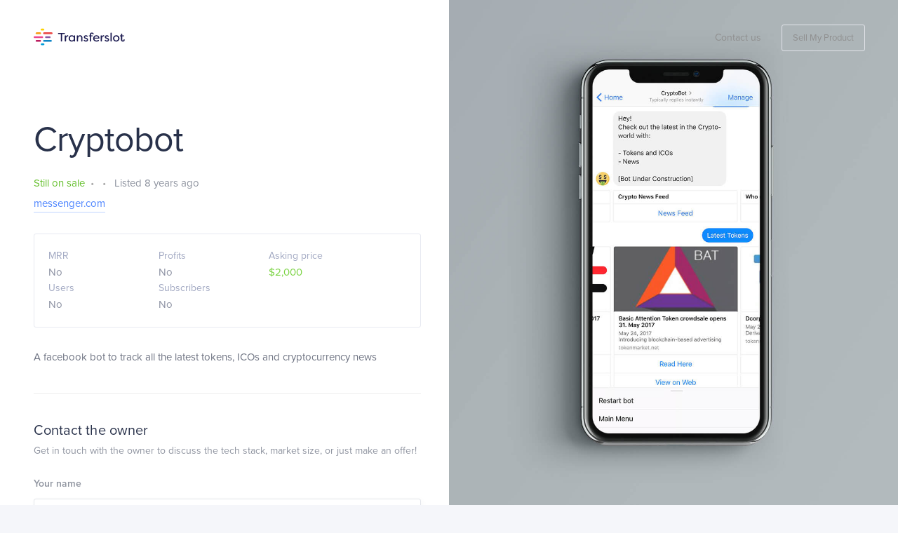

--- FILE ---
content_type: text/html; charset=utf-8
request_url: https://transferslot.com/products/cryptobot
body_size: 6567
content:
<!DOCTYPE html>
<html lang="en">
    <head>
        <meta charset="utf-8">
        <meta http-equiv="X-UA-Compatible" content="IE=edge">
        <meta name="viewport" content="width=device-width, initial-scale=1">
        
<title>Cryptobot is on sale for $2,000 - Transferslot.</title>
<meta name="description"         content="Cryptobot is on sale for $2,000 - Transferslot. A facebook bot to track all the latest tokens, ICOs and cryptocurrency news" />

<meta property="og:title"        content="Cryptobot is on sale for $2,000 - Transferslot." />
<meta property="og:type"         content="website" />
<meta property="og:description"  content="A facebook bot to track all the latest tokens, ICOs and cryptocurrency news - on Transferslot" />
<meta property="og:image"        content="https://transferslot.com/public/thumbnails/cryptobot-cover.jpg">

<meta name="twitter:title"       content="Cryptobot is on sale for $2,000 - Transferslot." />
<meta name="twitter:description" content="A facebook bot to track all the latest tokens, ICOs and cryptocurrency news - on Transferslot" />
<meta name="twitter:card"        content="summary_large_image" />
<meta name="twitter:image"       content="https://transferslot.com/public/thumbnails/cryptobot-cover.jpg">
<meta name="twitter:card"        content="summary_large_image">



        <link rel="apple-touch-icon" sizes="180x180" href="/public/img/favicons/apple-touch-icon.png">
        <link rel="icon" type="image/png" sizes="32x32" href="/public/img/favicons/favicon-32x32.png">
        <link rel="icon" type="image/png" sizes="16x16" href="/public/img/favicons/favicon-16x16.png">
        <link rel="manifest" href="/public/img/favicons/manifest.json">
        <link rel="mask-icon" href="/public/img/favicons/safari-pinned-tab.svg" color="#5bbad5">
        <link rel="shortcut icon" href="/public/img/favicons/favicon.ico">
        <meta name="msapplication-config" content="/public/img/favicons/browserconfig.xml">
        <meta name="theme-color" content="#ffffff">

        <link rel="stylesheet" href="https://use.typekit.net/sry1kgs.css">
        <link rel="stylesheet" href="/public/css/global.css?_=1548774303" />
        
    </head>
    <body>
        <section class="header__wrapper">
            <header>
                <div class="container">
                    <a href="/" class="logo">
                        <svg width="130" height="25" xmlns="http://www.w3.org/2000/svg">
                            <path d="M44.486 7.6v.26c0 .4-.226.625-.625.625h-3.387v10.021c0 .4-.226.626-.625.626h-.573c-.4 0-.625-.225-.625-.626V8.486h-3.388c-.382 0-.625-.226-.625-.626V7.6c0-.4.243-.626.625-.626h8.598c.4 0 .625.226.625.625M44.362 18.507v-7.45c0-.4.242-.626.642-.626h.521c.4 0 .626.225.626.626v1.318c.295-1.388 1.285-2.136 2.326-2.136l.383.018c.366.052.418.346.418.694v.504c0 .435-.175.607-.47.538a2.193 2.193 0 0 0-.47-.051c-.624 0-2.187.312-2.187 3.873v2.692c0 .4-.227.625-.626.625h-.52c-.401 0-.643-.225-.643-.625M57.3 14.773c-.018-1.72-1.182-2.988-2.9-2.988-1.755 0-2.763 1.372-2.763 2.988 0 1.633 1.008 2.987 2.762 2.987 1.72 0 2.883-1.268 2.9-2.987m-7.45 0c0-2.502 1.72-4.534 4.306-4.534 1.165 0 2.293.4 3.11 1.564v-.747c0-.4.243-.626.642-.626h.521c.4 0 .625.226.625.626v7.451c0 .4-.225.625-.625.625h-.52c-.4 0-.643-.226-.643-.625v-.747c-.817 1.163-1.945 1.564-3.11 1.564-2.587 0-4.307-2.05-4.307-4.551M61.516 18.507v-7.45c0-.4.244-.626.644-.626h.52c.399 0 .626.225.626.626v1.076c.382-1.217 1.494-1.894 2.9-1.894 1.928 0 3.335 1.25 3.335 3.978v4.29c0 .4-.243.625-.642.625h-.523c-.397 0-.623-.225-.623-.625v-4.272c0-1.79-.817-2.433-1.737-2.433-.904 0-2.71.608-2.71 3.248v3.457c0 .4-.227.625-.626.625h-.52c-.4 0-.644-.225-.644-.625M71.293 17.639c-.21-.4 0-.678.416-.782l.364-.105c.348-.087.556.07.782.367.347.432.938.711 1.616.711.833 0 1.459-.487 1.459-1.147 0-.556-.469-.85-1.077-1.059l-1.164-.4c-1.338-.4-2.17-1.146-2.17-2.38 0-1.493 1.18-2.604 2.917-2.604 1.06 0 2.084.363 2.657 1.424.226.398.018.711-.4.798l-.33.07c-.364.104-.573-.052-.815-.365-.296-.347-.678-.452-1.061-.452-.763 0-1.25.47-1.25 1.077 0 .557.504.852 1.008 1.008l1.25.417c1.668.521 2.12 1.546 2.12 2.483 0 1.668-1.459 2.623-3.162 2.623-1.337 0-2.571-.573-3.16-1.684M79.991 18.507V11.82h-1.007c-.226 0-.347-.14-.347-.365v-.66c0-.226.121-.364.347-.364h1.007v-.643c0-2.796 1.529-3.387 2.901-3.387 1.702 0 2.658.938 2.658 2.206 0 .104-.018.226-.035.295-.035.122-.174.19-.313.19h-.85c-.192 0-.366-.103-.366-.312v-.122c0-.433-.451-.73-.99-.73-.799 0-1.181.609-1.181 1.563v.94h1.893c.226 0 .348.138.348.365v.66c0 .225-.122.364-.348.364h-1.893v6.687c0 .4-.226.625-.625.625h-.573c-.4 0-.626-.225-.626-.625M92.044 13.644c-.452-1.546-1.667-1.876-2.623-1.876-1.007 0-2.258.4-2.796 1.876h5.419zm-7.348 1.164c0-2.536 1.98-4.568 4.691-4.568 2.188 0 4.184 1.301 4.428 4.081.053.417-.191.643-.608.643h-6.739c-.052 1.616 1.285 2.796 3.178 2.796.851 0 1.616-.226 2.362-.73.331-.208.609-.19.886.088l.123.138c.278.295.278.66-.123.99-1.008.817-2.17 1.077-3.265 1.077-3.057 0-4.933-2.032-4.933-4.515zM95.548 18.507v-7.45c0-.4.244-.626.644-.626h.52c.4 0 .626.225.626.626v1.318c.295-1.388 1.285-2.136 2.327-2.136l.383.018c.364.052.416.346.416.694v.504c0 .435-.173.607-.47.538a2.18 2.18 0 0 0-.468-.051c-.625 0-2.188.312-2.188 3.873v2.692c0 .4-.226.625-.626.625h-.52c-.4 0-.644-.225-.644-.625M101.243 17.639c-.207-.4 0-.678.416-.782l.366-.105c.347-.087.555.07.781.367.347.432.938.711 1.616.711.834 0 1.459-.487 1.459-1.147 0-.556-.47-.85-1.077-1.059l-1.163-.4c-1.338-.4-2.172-1.146-2.172-2.38 0-1.493 1.182-2.604 2.918-2.604 1.06 0 2.085.363 2.658 1.424.226.398.017.711-.4.798l-.33.07c-.365.104-.573-.052-.816-.365-.296-.347-.677-.452-1.06-.452-.763 0-1.251.47-1.251 1.077 0 .557.504.852 1.008 1.008l1.251.417c1.667.521 2.119 1.546 2.119 2.483 0 1.668-1.46 2.623-3.161 2.623-1.337 0-2.571-.573-3.162-1.684M109.421 18.507V7.199c0-.4.244-.624.644-.624h.52c.4 0 .626.225.626.624v11.308c0 .4-.226.625-.626.625h-.52c-.4 0-.644-.225-.644-.625M120.502 14.79c0-1.65-1.251-2.988-2.833-2.988-1.544 0-2.813 1.338-2.813 2.988s1.269 2.97 2.813 2.97c1.582 0 2.833-1.32 2.833-2.97m-7.417-.017c0-2.501 2.05-4.533 4.584-4.533 2.555 0 4.622 2.05 4.622 4.533 0 2.518-2.067 4.55-4.622 4.55-2.534 0-4.584-2.014-4.584-4.55M124.353 16.37v-4.55h-1.06c-.226 0-.348-.14-.348-.365v-.678c0-.225.122-.347.348-.347h1.094l.313-1.997c.053-.33.243-.504.555-.504h.366c.329 0 .52.209.52.538v1.963h2.38c.226 0 .347.122.347.347v.678c0 .225-.12.365-.347.365h-2.38v4.655c0 .938.452 1.303 1.009 1.303.537 0 1.024-.313 1.024-.939 0-.068 0-.19-.035-.33-.035-.243.07-.398.313-.398h.8c.208 0 .364.086.399.313.069.294.069.624.069.641 0 1.303-.938 2.259-2.605 2.259-1.39 0-2.762-.713-2.762-2.953" fill="#1C1B50"/>
                            <path d="M2.803 18.255c0 .72.631 1.309 1.403 1.309h4.798c.772 0 1.404-.59 1.404-1.31 0-.72-.632-1.309-1.404-1.309H4.206c-.772 0-1.403.59-1.403 1.31" fill="#BC1E60"/>
                            <path d="M0 13.016c0 .72.59 1.31 1.31 1.31H12.16c.72 0 1.31-.59 1.31-1.31 0-.72-.59-1.31-1.31-1.31H1.309c-.72 0-1.309.59-1.309 1.31" fill="#EC478E"/>
                            <path d="M2.806 7.403c0 .72.653 1.31 1.45 1.31h4.958c.798 0 1.45-.59 1.45-1.31 0-.72-.652-1.31-1.45-1.31H4.256c-.797 0-1.45.59-1.45 1.31" fill="#F89E1B"/>
                            <path d="M16.277 13.016c0 .72.652 1.31 1.45 1.31h4.957c.798 0 1.45-.59 1.45-1.31 0-.72-.652-1.31-1.45-1.31h-4.958c-.797 0-1.45.59-1.45 1.31" fill="#8859A4"/>
                            <path d="M13.47 7.403c0 .72.59 1.31 1.31 1.31H25.63c.72 0 1.31-.59 1.31-1.31 0-.72-.59-1.31-1.31-1.31H14.78c-.72 0-1.31.59-1.31 1.31" fill="#EB4C49"/>
                            <path d="M13.47 18.255c0 .72.59 1.309 1.31 1.309h9.728c.72 0 1.31-.59 1.31-1.31 0-.72-.59-1.309-1.31-1.309H14.78c-.72 0-1.31.59-1.31 1.31" fill="#1086C7"/>
                            <path d="M9.973 2.165c0 .72.63 1.31 1.403 1.31h2.398c.772 0 1.404-.59 1.404-1.31 0-.72-.632-1.31-1.404-1.31h-2.398c-.772 0-1.403.59-1.403 1.31" fill="#FCD103"/>
                            <path d="M10.103 23.119c0 .72.631 1.31 1.403 1.31h2.398c.773 0 1.404-.59 1.404-1.31 0-.72-.631-1.31-1.404-1.31h-2.398c-.772 0-1.403.59-1.403 1.31" fill="#009BD8"/>
                        </svg>
                    </a>
                    <a href="#" class="mobile--show nav--toggle">☰</a>
                    <nav class="mobile--hide navigation">
                        <ul>
                            <!--<li><a href="/trusted/" title="Get early access to side projects 24 hours before they go public">Early Access</a></li>-->
                            <li><a href="mailto:contact@transferslot.com" target="_blank" title="Get in touch with the Transferslot team">Contact us</a></li>
                            <li><a href="/products/add/about-you" title="Submit and put your product up for sale" class="button button--ghost">Sell My Product</a></li>
                        </ul>
                    </nav>
                </div>
            </header>
            
    <div class="container">
        
        <div class="product__wrap">
            <div>
                <h1>Cryptobot</h1>
                <div>
                
                    <span class="product__state product__state-onsale">Still on sale</span>
                
            </div>
                &nbsp;
                <span class="sep">•</span>
                &nbsp;
                <span class="sep">•</span>
                &nbsp;
                
                <time itemprop="releaseDate" datetime="2018-01-18T13:08:21" class="time-relative" data-tooltip="2018-01-18 at 13:08">Listed 8 years ago</time>
                
            </div>
            <div class="clear"></div>
            <a href="https://www.messenger.com/t/324672881299102?ref=transferslot.com" target="_blank">messenger.com</a>

            <ul class="product__metric__wrapper">
                <li style="position: relative">
                    <span class="product__label" data-tooltip="How much Cryptobot earn each months." style="text-decoration: dotted; position: relative">MRR</span>
                    <span class="product__metric">No</span>
                </li>
                <li>
                    <span class="product__label">Profits</span>
                    <span class="product__metric">No</span>
                </li>
                <li>
                    <span class="product__label">Asking price</span>
                    <span class="product__metric product__metric-price">
                        
                            
                            $2,000
                        
                    
                    </span>
                </li>
                <li>
                    <span class="product__label">Users</span>
                    <span class="product__metric">No</span>
                </li>
                <li>
                    <span class="product__label">Subscribers</span>
                    <span class="product__metric">No</span>
                </li>
            </ul>

            <div class="header__leadin product__description"><p>A facebook bot to track all the latest tokens, ICOs and cryptocurrency news</p>
</div>

            
            <div class="product__contact product__section">
                <h2>Contact the owner</h2>
                <p class="header__leadin">Get in touch with the owner to discuss the tech stack, market size, or just make an offer!</p>

                <form method="post" action="/products/cryptobot/contact" class="offer">
    <div>
        <label for="domain-offer-name">Your name</label>
        <input type="text" name="name" placeholder="Name" id="domain-offer-name" class="u-full-width" required>
        
    </div>
    <div>
        <label for="domain-offer-email">Your email</label>
        <input type="email" name="email" placeholder="Email" id="domain-offer-email" class="u-full-width" required>
        
    </div>
    <div>
        <label for="footer-contact-message">Your message</label>
        <textarea class="u-full-width" name="message" required minlengh="50" id="footer-contact-message" placeholder="Start typing your message to the owner..."></textarea>
        
    </div>
    <div class="checkbox">
        <label for="domain-offer-newsletter">
            <input type="checkbox" name="newsletter" value="1" id="domain-offer-newsletter" />
            Also get a weekly digest of great new products to buy
        </label>
    </div>
    <div class="checkbx">
        <label for="domain-offer-accept">
            <input type="checkbox" name="accept" value="1" id="domain-offer-accept" />
            Please click this field to accept the awesome thingy thing
        </label>
    </div>
    <div>
        
        <input type="submit" name="send" value="Contact the owner" class="button" />
    </div>
</form>
            </div>
            
        </div>

        <div class="product__cover" style="background: url('/public/thumbnails/cryptobot-cover.jpg'); background-size:cover; background-position:top center;background-color:#e7e9f1;">
        </div>

    </div>
</section>
<section class="related">
    <div class="container">
        <h2>You might also like</h2>
        <ul class="product__list">
            
                <li class="product" data-mrr="2900" data-price="60924" data-category="">
    <a href="/products/doublehop.me-vpn-bitcoin-commerce-platform" title="Doublehop.me VPN + Bitcoin Commerce Platform is for sale">
        <div class="product__body">
            
                <span class="product__state product__state-onsale">Still on sale</span>
            
            
                <time itemprop="releaseDate" datetime="2019-08-20T19:01:23" class="time-relative">6 years ago</time>
            

            <h2>Doublehop.me VPN + Bitcoin Commerce Platform</h2>
            <p>VPN is a boutique VPN provider with a focus on security and speed. The business operates several encrypted multi-datacenter interconnects that serve as the double hop VPN network for our clients. We’re incorporated in the Seychelles, where drinks are served with tiny umbrellas, there’s no taxation, and there’s a favorable environment for our VPN company: confidentiality, protection/secrecy provisions, corporate flexibility, and simplicity of shareholder management.</p>
        </div>
        <ul>
            <li>
                <span class="product__label">MRR</span>
                <span class="product__metric">$2,900</span>
            </li>
            <li>
                <span class="product__label">Profits</span>
                <span class="product__metric">$2,900</span>
            </li>
            <li>
                <span class="product__label">Asking price</span>
                <span class="product__metric product__metric-price">$60,924</span>
            </li>
        </ul>
    </a>
</li>
            
                <li class="product" data-mrr="0" data-price="2000" data-category="">
    <a href="/products/machine-learning-jobs-list" title="ML Jobs List is for sale">
        <div class="product__body">
            
                <span class="product__state product__state-onsale">Still on sale</span>
            
            
                <time itemprop="releaseDate" datetime="2018-06-14T11:29:45" class="time-relative">8 years ago</time>
            

            <h2>ML Jobs List</h2>
            <p>Machine Learning Jobs List is the #1 machine learning community to find and post jobs!</p>
        </div>
        <ul>
            <li>
                <span class="product__label">MRR</span>
                <span class="product__metric">No</span>
            </li>
            <li>
                <span class="product__label">Profits</span>
                <span class="product__metric">No</span>
            </li>
            <li>
                <span class="product__label">Asking price</span>
                <span class="product__metric product__metric-price">$2,000</span>
            </li>
        </ul>
    </a>
</li>
            
                <li class="product" data-mrr="20" data-price="1000" data-category="">
    <a href="/products/now-what-do-i-read" title="Now, what do I read? is for sale">
        <div class="product__body">
            
                <span class="product__state product__state-onsale">Still on sale</span>
            
            
                <time itemprop="releaseDate" datetime="2020-06-15T19:51:42" class="time-relative">6 years ago</time>
            

            <h2>Now, what do I read?</h2>
            <p>Have you ever finished a book and asked yourself, &#34;Now, what do I read?&#34;

This website aims to help you answer that question and find a new book to read by suggesting great novels with similar traits.

These book picks are based on genres to achieve the best book suggestions. Enter a book to get quality recommendations for other highly rated books that share similar mixtures of genres. The book suggestions are filtered to exclude any sequels (why read the 2nd without reading the 1st?), and also no more than one book by the same author.

</p>
        </div>
        <ul>
            <li>
                <span class="product__label">MRR</span>
                <span class="product__metric">$20</span>
            </li>
            <li>
                <span class="product__label">Profits</span>
                <span class="product__metric">$20</span>
            </li>
            <li>
                <span class="product__label">Asking price</span>
                <span class="product__metric product__metric-price">$1,000</span>
            </li>
        </ul>
    </a>
</li>
            
        </ul>

        <h2>Get new projects directly in your inbox</h2>
        <p class="header__leadin"></p>
        <form method="post" action="/subscribe/" class="capture">
    <input type="text" name="email" placeholder="Your email address" class="capture__input" required />
    <input type="submit" value="Get new projects in your inbox" class="capture__submit button">
</form>
    </div>
</section>

        
        
        <footer>
            <div class="container">
                <p class="footer__disclaimer">Please read our <a href="/pages/terms">Terms of Service</a> and <a href="/pages/privacy">Privacy Policy</a>. Transferslot doesn't take any responsibility for the data featured on that page. Transferslot can't be held accountable for any purchase decision based on that data.<br/>Due diligence is to be performed by the buyer prior the sale. The usage of an Escrow service is recommended.</p>
            </div>
        </footer>
        
        <script src="https://cdnjs.cloudflare.com/ajax/libs/jquery/3.2.1/jquery.min.js" integrity="sha256-hwg4gsxgFZhOsEEamdOYGBf13FyQuiTwlAQgxVSNgt4=" crossorigin="anonymous"></script>
        <script src="/public/js/general.js?_=1548774303"></script>

        
<script>
    jQuery(function ($) {
        $('.alert--modal').on('click', function (e) {
            if (e.target === this || e.target === $('.alert--modal .close')[0]) {
                $(this).closest('.alert--modal').addClass('alert--closed')
            }
        })
    })
</script>

        
        <!-- Global site tag (gtag.js) - Google Analytics -->
        <script async src="https://www.googletagmanager.com/gtag/js?id=UA-7320104-12"></script>
        <script>
          window.dataLayer = window.dataLayer || [];
          function gtag(){dataLayer.push(arguments);}
          gtag('js', new Date());

          gtag('config', 'UA-7320104-12');
        </script>
        
    </body>
</html>

--- FILE ---
content_type: text/css;charset=utf-8
request_url: https://use.typekit.net/sry1kgs.css
body_size: 430
content:
/*
 * The Typekit service used to deliver this font or fonts for use on websites
 * is provided by Adobe and is subject to these Terms of Use
 * http://www.adobe.com/products/eulas/tou_typekit. For font license
 * information, see the list below.
 *
 * proxima-nova:
 *   - http://typekit.com/eulas/00000000000000003b9b038c
 *   - http://typekit.com/eulas/00000000000000003b9b0389
 *
 * © 2009-2026 Adobe Systems Incorporated. All Rights Reserved.
 */
/*{"last_published":"2017-10-15 11:32:51 UTC"}*/

@import url("https://p.typekit.net/p.css?s=1&k=sry1kgs&ht=tk&f=173.175&a=984660&app=typekit&e=css");

@font-face {
font-family:"proxima-nova";
src:url("https://use.typekit.net/af/8e11d4/00000000000000003b9b038c/27/l?primer=7ceb210e49ade74e23101e10f006f110a0b6588c7c57777a6e3d98a38b749696&fvd=n6&v=3") format("woff2"),url("https://use.typekit.net/af/8e11d4/00000000000000003b9b038c/27/d?primer=7ceb210e49ade74e23101e10f006f110a0b6588c7c57777a6e3d98a38b749696&fvd=n6&v=3") format("woff"),url("https://use.typekit.net/af/8e11d4/00000000000000003b9b038c/27/a?primer=7ceb210e49ade74e23101e10f006f110a0b6588c7c57777a6e3d98a38b749696&fvd=n6&v=3") format("opentype");
font-display:auto;font-style:normal;font-weight:600;font-stretch:normal;
}

@font-face {
font-family:"proxima-nova";
src:url("https://use.typekit.net/af/219c30/00000000000000003b9b0389/27/l?primer=7ceb210e49ade74e23101e10f006f110a0b6588c7c57777a6e3d98a38b749696&fvd=n4&v=3") format("woff2"),url("https://use.typekit.net/af/219c30/00000000000000003b9b0389/27/d?primer=7ceb210e49ade74e23101e10f006f110a0b6588c7c57777a6e3d98a38b749696&fvd=n4&v=3") format("woff"),url("https://use.typekit.net/af/219c30/00000000000000003b9b0389/27/a?primer=7ceb210e49ade74e23101e10f006f110a0b6588c7c57777a6e3d98a38b749696&fvd=n4&v=3") format("opentype");
font-display:auto;font-style:normal;font-weight:400;font-stretch:normal;
}

.tk-proxima-nova { font-family: "proxima-nova",sans-serif; }


--- FILE ---
content_type: text/css; charset=utf-8
request_url: https://transferslot.com/public/css/global.css?_=1548774303
body_size: 43735
content:
/*! normalize.css v3.0.2 | MIT License | git.io/normalize */img,legend{border:0}.container,.relative,sub,sup{position:relative}pre,textarea{overflow:auto}.button:focus,.button:hover,a:active,a:hover,button:focus,button:hover,input[type=button]:focus,input[type=button]:hover,input[type=reset]:focus,input[type=reset]:hover,input[type=""]:focus,input[type=""]:hover{outline:0}.alert,.nav--toggle{-moz-transition:all .3s cubic-bezier(.02,.01,.47,1)}.container:after,.header__wrapper:before,.product__state:before,.row:after,.steps li .step__number:after,.steps li.step--finished:before,.u-cf,body .alert--modal:before{content:""}html{font-family:sans-serif;-ms-text-size-adjust:100%;-webkit-text-size-adjust:100%}body{margin:0}article,aside,details,figcaption,figure,footer,header,hgroup,main,menu,nav,section,summary{display:block}audio,canvas,progress,video{display:inline-block;vertical-align:baseline}audio:not([controls]){display:none;height:0}[hidden],template{display:none}a{background-color:transparent}abbr[title]{border-bottom:1px dotted}b,strong{font-weight:700}dfn{font-style:italic}h1{margin:.67em 0}mark{background:#ff0;color:#000}small{font-size:80%}sub,sup{font-size:75%;line-height:0;vertical-align:baseline}sup{top:-.5em}sub{bottom:-.25em}svg:not(:root){overflow:hidden}figure{margin:1em 40px}hr{-moz-box-sizing:content-box;box-sizing:content-box;height:0}.svg-icon{width:1em;height:1em}.svg-icon path,.svg-icon polygon,.svg-icon rect{fill:#4691f6}.svg-icon circle{stroke:#4691f6;stroke-width:1}code,kbd,pre,samp{font-family:monospace,monospace;font-size:1em}button,input,optgroup,select,textarea{color:inherit;font:inherit;margin:0}body,h6{line-height:1.6}button{overflow:visible}button,select{text-transform:none}button,html input[type=button],input[type=reset],input[type=""]{-webkit-appearance:button;cursor:pointer}button[disabled],html input[disabled]{cursor:default}button::-moz-focus-inner,input::-moz-focus-inner{border:0;padding:0}input{line-height:normal}input[type=checkbox],input[type=radio]{box-sizing:border-box;padding:0}input[type=number]::-webkit-inner-spin-button,input[type=number]::-webkit-outer-spin-button{height:auto}input[type=search]{-moz-box-sizing:content-box;-webkit-box-sizing:content-box}input[type=search]::-webkit-search-cancel-button,input[type=search]::-webkit-search-decoration{-webkit-appearance:none}fieldset{border:1px solid silver;margin:0 2px}legend{padding:0}optgroup{font-weight:700}table{border-collapse:collapse;border-spacing:0}.u--nofloat{float:none!important;clear:both!important}.u--subtle{color:#8E939F}.container{margin:0 auto;padding:0 20px;box-sizing:border-box}.columns_center{text-align:center}.column,.columns{width:100%;float:left;box-sizing:border-box}@media (min-width:400px){.container{width:85%;padding:0}}html{font-size:62.5%}body{font-size:1.5em;font-weight:400}h1,h2,h3,h4,h5,h6{margin-top:0;margin-bottom:2rem;font-weight:300}h1{font-size:4rem;line-height:1.2;letter-spacing:-.1rem}h2{line-height:1.25}h3{font-size:3rem;line-height:1.3;letter-spacing:-.1rem}h4{font-size:2.4rem;line-height:1.35;letter-spacing:-.08rem}h5{font-size:1.8rem;line-height:1.5;letter-spacing:-.05rem}h6{font-size:1.5rem;letter-spacing:0}@media (min-width:550px){.container{width:80%}.column,.columns{margin-left:4%}.column:first-child,.columns:first-child{margin-left:0}.one.column,.one.columns{width:4.66666666667%}.two.columns{width:13.3333333333%}.three.columns{width:22%}.four.columns{width:30.6666666667%}.five.columns{width:39.3333333333%}.six.columns{width:48%}.seven.columns{width:56.6666666667%}.eight.columns{width:65.3333333333%}.nine.columns{width:74%}.ten.columns{width:82.6666666667%}.eleven.columns{width:91.3333333333%}.twelve.columns{width:100%;margin-left:0}.one-third.column{width:30.6666666667%}.two-thirds.column{width:65.3333333333%}.one-half.column{width:48%}.offset-by-one.column,.offset-by-one.columns{margin-left:8.66666666667%}.offset-by-two.column,.offset-by-two.columns{margin-left:17.3333333333%}.offset-by-three.column,.offset-by-three.columns{margin-left:26%}.offset-by-four.column,.offset-by-four.columns{margin-left:34.6666666667%}.offset-by-five.column,.offset-by-five.columns{margin-left:43.3333333333%}.offset-by-six.column,.offset-by-six.columns{margin-left:52%}.offset-by-seven.column,.offset-by-seven.columns{margin-left:60.6666666667%}.offset-by-eight.column,.offset-by-eight.columns{margin-left:69.3333333333%}.offset-by-nine.column,.offset-by-nine.columns{margin-left:78%}.offset-by-ten.column,.offset-by-ten.columns{margin-left:86.6666666667%}.offset-by-eleven.column,.offset-by-eleven.columns{margin-left:95.3333333333%}.offset-by-one-third.column,.offset-by-one-third.columns{margin-left:34.6666666667%}.offset-by-two-thirds.column,.offset-by-two-thirds.columns{margin-left:69.3333333333%}.offset-by-one-half.column,.offset-by-one-half.columns{margin-left:52%}h1{font-size:5rem}h2{font-size:4.2rem}h3{font-size:3.6rem}h4{font-size:3rem}h5{font-size:2.4rem}h6{font-size:1.5rem}}p{margin-top:0}.button-fullwidth{width:calc(180%);margin:0 -40px -40px!important;border-radius:0 0 5px 5px!important}h3.subsection__title{font-size:13px;text-transform:uppercase;font-weight:500;letter-spacing:1px}.button,button,input[type=button],input[type=reset],input[type=""]{display:inline-block;height:50px;padding:0 30px!important;color:#555;text-align:center;font-size:14px;font-weight:500;line-height:50px;text-decoration:none;white-space:nowrap;background-color:transparent;border-radius:4px;border:2px solid #f1f2f5;cursor:pointer;box-sizing:border-box}.button.button-primary,button.button-primary,input[type=button].button-primary,input[type=reset].button-primary,input[type=""].button-primary{color:#FFF;background-color:#33C3F0;border-color:#33C3F0}.button.button-primary:focus,.button.button-primary:hover,button.button-primary:focus,button.button-primary:hover,input[type=button].button-primary:focus,input[type=button].button-primary:hover,input[type=reset].button-primary:focus,input[type=reset].button-primary:hover,input[type=""].button-primary:focus,input[type=""].button-primary:hover{color:#FFF;background-color:#1EAEDB;border-color:#1EAEDB}body,body .ql-container{color:#28314A;font-family:proxima-nova,sans-serif}input[type=url],input[type=password],input[type=number],input[type=search],input[type=email],input[type=text],input[type=tel],select,textarea{height:50px;padding:6px 15px;background-color:#fff;border:2px solid #f1f2f5;border-radius:4px;box-shadow:none;box-sizing:border-box;font-size:13px}input[type=url],input[type=password],input[type=number],input[type=search],input[type=email],input[type=text],input[type=tel],textarea{-webkit-appearance:none;-moz-appearance:none;appearance:none}textarea{min-height:65px;padding-top:6px;padding-bottom:6px}input[type=url]:focus,input[type=password]:focus,input[type=number]:focus,input[type=search]:focus,input[type=email]:focus,input[type=text]:focus,input[type=tel]:focus,select:focus,textarea:focus{border:2px solid #33C3F0;outline:0}label,legend{display:block;font-weight:500;font-size:14px;margin-bottom:10px}fieldset{padding:0;border-width:0}input[type=checkbox],input[type=radio]{display:inline}label>.label-body{display:inline-block;margin-left:.5rem;font-weight:400}ul{list-style:circle inside}ol{list-style:decimal inside}ol,ul{padding-left:0;margin-top:0}ol ol,ol ul,ul ol,ul ul{margin:1.5rem 0 1.5rem 3rem;font-size:90%}.button,button,li{margin-bottom:1rem}code{padding:.2rem .5rem;margin:0 .2rem;font-size:90%;white-space:nowrap;background:#F1F1F1;border:1px solid #E1E1E1;border-radius:4px}pre>code{display:block;padding:1rem 1.5rem;white-space:pre}td,th{padding:12px 15px;text-align:left;border-bottom:1px solid #E1E1E1}td:first-child,th:first-child{padding-left:0}td:last-child,th:last-child{padding-right:0}fieldset,input,select,textarea{margin-bottom:25px}blockquote,dl,figure,form,ol,p,pre,table,ul{margin-bottom:2.5rem}.u-full-width{width:100%;box-sizing:border-box}.u-max-full-width{max-width:100%;box-sizing:border-box}.u-pull-right{float:right}.u-pull-left{float:left}hr{margin-top:3rem;margin-bottom:3.5rem;border-width:0;border-top:1px solid #E1E1E1}.container:after,.row:after,.u-cf{display:table;clear:both}body{background:#F5F6FA}*,:after,:before{box-sizing:border-box}::-webkit-datetime-edit-text{padding:0 .3em}::-webkit-inner-spin-button{display:none}.button,.button:hover,a.button,a.button:hover,input.button,input.button:hover{background:#4C84FF;color:#fff;font-size:13px!important;border:none!important;border-radius:3px}.button.button--ghost,.button:hover.button--ghost,a.button.button--ghost,a.button:hover.button--ghost,input.button.button--ghost,input.button:hover.button--ghost{background:0 0;border:1px solid #e2e4ea!important;padding:10px 15px!important;height:20px;margin:0 0 0 20px;display:inline}.button.button--ghost:hover,.button:hover.button--ghost:hover,a.button.button--ghost:hover,a.button:hover.button--ghost:hover,input.button.button--ghost:hover,input.button:hover.button--ghost:hover{background:#4C84FF;color:#fff;border:1px solid #4C84FF!important}.button__disclaimer{font-size:13px;text-align:center;color:#acb3c1;display:block;margin-top:8px}.sep{color:#aaa}.clear{clear:both}.alert{background:#000;z-index:10000;color:#fff;position:fixed;bottom:0;left:0;right:0;padding:20px 0;animation:fadein .75s;-webkit-transition:all .3s cubic-bezier(.02,.01,.47,1);transition:all .3s cubic-bezier(.02,.01,.47,1)}.alert .container{position:relative!important}.alert .button{height:35px;padding:10px!important;display:inline-block;color:#fff;float:right;line-height:17px;position:absolute;right:0;top:-5px;cursor:pointer;background:rgba(0,0,0,.1)}.alert .button:hover{background:#fff;color:#8BC34A}body .card .price small{position:absolute;top:-3px;right:55px;background:#f5f6fa;width:145px;text-align:center;border-radius:3px;padding:5px 0;font-size:12px;display:block}body .alert--modal{-webkit-transition:none;text-align:center;-moz-transition:none;transition:none;animation:none;color:#333;max-width:500px;z-index:9999;position:fixed;top:50%;padding-top:0;height:525px;left:50%;margin:-262px 0 0 -250px;background:0 0}body .alert--modal .container{background:#fff;z-index:9999;position:relative;padding:40px;border-radius:3px}body .alert--modal .alert__confirmation{color:#7AD342}body .alert--modal .alert__confirmation strong{display:block;margin:15px 0 10px}body .alert--modal .alert__confirmation p{display:block;margin-bottom:50px}body .alert--modal .alert__upsell{background:#fbfbfd;color:#8D92A3;margin:0 -40px -65px;padding-bottom:65px;padding-left:20px;padding-right:20px;border-radius:0 0 3px 3px}body .alert--modal .alert__upsell strong{line-height:22px;display:block;font-size:14px;margin-bottom:10px}body .alert--modal .alert__upsell p{font-size:14px;opacity:.8}body .alert--modal.alert--closed{display:none}body .alert--modal:before{z-index:998;position:fixed;top:0;right:0;left:0;bottom:0;width:100%;height:100%;background:rgba(0,0,0,.5)}@keyframes fadein{from{transform:translateY(64px)}to{transform:translateY(0)}}.alert--success{background:#8BC34A}.alert--hidden{transform:translateY(64px)}.alert__upsell{border-top:1px solid #E1E6F0;padding-top:30px;margin-top:20px;display:block}.header__wrapper header nav ul li,a,a:hover{display:inline-block}a,a:hover{text-decoration:none;color:#4C84FF;border-bottom:1px solid #c0d4ff}h2{font-size:20px;font-weight:300;margin-bottom:0;letter-spacing:.1px}.container{width:100%;max-width:1185px}.header__wrapper{background:#fff;padding:40px 0 80px}.header__wrapper .container{position:static}.header__wrapper:before{position:fixed;width:100%;background:#fff;top:-200px;height:200px}.header__wrapper header .logo{text-decoration:none;border-bottom:none;font-size:18px}.header__wrapper header nav{float:right;z-index:9999;margin-top:-11px;position:relative}.header__wrapper header nav ul{list-style:none;margin:0;padding:0}.header__wrapper header nav ul li a,.header__wrapper header nav ul li a:active,.header__wrapper header nav ul li a:focus,.header__wrapper header nav ul li a:hover{color:#8F8F8F;font-size:14px;margin-left:20px;padding:5px;margin-top:-3px;border-bottom:none}.header__wrapper h1{color:#28314A;margin-top:80px}.header__wrapper .header__leadin{color:#8E939F}.subscribe__capture .capture .capture__input,.subscribe__capture .capture .capture__input:focus,.subscribe__capture .capture .capture__input:hover{float:none;width:100%;clear:both;margin-right:0}.capture .capture__input,.capture .capture__input:focus,.capture .capture__input:hover{border:1px solid #E7EBF2;width:220px;float:left;margin-right:10px}.capture .capture__,.capture .capture__:hover{background:#4C84FF;color:#fff;border:none;font-size:13px}.product__list{list-style-type:none;margin:0;padding:30px 0;width:100%}.product__list .product{position:relative;width:31.05%;display:inline-block;vertical-align:top;margin:0 3% 4% 0;border:1px solid #E1E6F0;border-radius:3px;height:250px;background:#fff;box-shadow:0 3px 30px rgba(0,0,0,.05);overflow:hidden;-webkit-transition:all 250ms cubic-bezier(.02,.01,.47,1);-moz-transition:all 250ms cubic-bezier(.02,.01,.47,1);transition:all 250ms cubic-bezier(.02,.01,.47,1)}.product__list .product:nth-child(3n){margin-right:0}.product__list .product:hover{box-shadow:0 30px 30px #dde0ea;transform:translate(0,-10px);transition-delay:0s!important}.product__list .product .product__body{padding:0 25px}.product__list .product time{float:right;font-size:12px;color:#9FA3AC}.product__list .product a,.product__list .product a:hover{height:100%;border-bottom:none;color:#28314A;text-decoration:none;width:100%;padding-top:25px}.product__list .product img{width:100%;height:170px;margin-bottom:21px;display:block;border-radius:3px 3px 0 0}.product__list .product h2{clear:both;font-size:19px;font-weight:600;margin:0;color:#28314A;letter-spacing:.08px}.product__list .product p,.product__list .product span{font-size:13px;color:#9FA3AC}.product__list .product .product__category{margin-bottom:8px;display:block;color:#82848B}.product__list .product ul{width:100%;position:absolute;bottom:0;list-style:none;border-radius:0 0 3px 3px;margin:0;background:#FDFDFE;border-top:1px solid #E1E4F0;color:#8D92A3;padding:15px 25px 5px;min-height:50px;box-shadow:0 -4px 50px #fff}.product__list .product ul li{display:inline-block;float:left;text-align:left;width:33.3333%}.nav--toggle,.product__add .header__leadin,.product__add h1{text-align:center}.product__list .product ul li span{display:block}.product__list .product ul li:last-child:after{content:"";display:block;clear:both}.product__list .product ul li .product__label{color:#9FA6C0}.product__list .product ul li .product__metric{color:#8D92A3;font-size:14px}.product__list .product ul li .product__metric-price{color:#7AD342}.products__list--empty{text-align:center;margin:130px auto 110px}.products__list--empty h2{margin-bottom:10px;font-size:30px}.products__list--empty form.capture{max-width:500px;margin:0 auto}.product__state{float:left;margin-bottom:5px}.product__state:before{display:inline-block;width:6px;height:6px;border-radius:100%;margin-right:5px;vertical-align:middle;background:#000}.product__state-sold:before,.product__wrap .product__state:before{display:none}.product__state-onsale{color:#66C02E!important}.product__state-onsale:before{background:#66C02E}.product__state-sold{color:#fff!important;background:#66bf30;border-radius:3px;padding:0 5px}.product__wrap{width:50%;padding-right:40px}.product__wrap input,.product__wrap select,.product__wrap textarea{border:1px solid #e2e5ea;border-radius:3px;font-size:14px;padding-left:18px;height:55px;box-shadow:2px 2px 10px rgba(0,0,0,.03)}.product__wrap .checkbox input,.product__wrap .checkbx input{height:auto}.product__wrap input:active,.product__wrap input:focus,.product__wrap select:active,.product__wrap select:focus,.product__wrap textarea:active,.product__wrap textarea:focus{border:1px solid #4C84FF}.product__wrap label{color:#8e939e;font-size:14px;font-weight:700}.product__wrap .checkbox{margin-bottom:-45px}.product__wrap .checkbox label{font-weight:400}.product__wrap .checkbx{transform:translateX(-5000px)}.product__wrap textarea{padding-top:15px;height:100px}.product__wrap .product__category,.product__wrap .time-relative{color:#8E939F}.product__wrap .product__description{color:#6e7382}.product__wrap .product__description h3{font-weight:700;color:#6e7382;font-size:17px;letter-spacing:normal;margin-top:40px;display:block}.buyer__status,.options__recap strong{text-transform:uppercase;letter-spacing:1px}.product__wrap .product__metric__wrapper{list-style-type:none;padding:20px;border-radius:3px;margin:30px 0;border:1px solid #e7e9f1}.product__wrap .product__metric__wrapper li{display:inline-block;width:30%;color:#9FA6C0;margin-bottom:0}.product__wrap .product__metric__wrapper li span{display:block;font-size:14px}.product__wrap .product__metric__wrapper li .product__metric{color:#8D92A3;font-size:15px}.product__wrap .product__metric__wrapper li .product__metric-price{color:#7AD342}.product__wrap .product__section{border-top:1px solid #eee;margin-top:40px;padding-top:40px}.product__wrap .product__section .header__leadin{font-size:14px;display:inline-block;margin-top:5px}.product__wrap .product__buyerscore ul{margin:10px 0 0;padding:0}.product__wrap .product__buyerscore ul li{vertical-align:top;display:inline-block;width:32%;padding-right:15px;list-style-type:none}.product__wrap .product__buyerscore ul li strong{font-size:15px}.product__wrap .product__buyerscore ul li span{display:block;font-size:14px;color:#8E939F}.product__wrap .product__buyerscore ul li p{font-size:14px;opacity:.7;margin-top:10px}.product__cover{z-index:500;height:100%;position:fixed;right:0;top:0;width:50%}.product__cover--absolute{position:absolute;top:auto}.buyer__status{font-weight:700;margin:8px 0;font-size:11px!important}.buyer__status.buyer__status--passed,.buyer__status.buyer__status--pending{color:#FF9800!important}.buyer__status.buyer__status--request{color:#4CAF50!important}footer .container{border-top:1px solid #d6d8e0;padding:30px 0 60px;margin-top:40px}footer .footer__disclaimer{color:#9FA6C0;font-size:12px}.page{width:100%;max-width:650px;margin:0 auto}.page h2{font-weight:700;margin-bottom:15px;margin-top:40px}.page p{opacity:.7}.product__add{padding-bottom:25px}.product__add h1{margin-top:20px}.product__add h2{margin-bottom:20px;margin-top:50px}.product__add label{color:#8e939e;font-size:14px;font-weight:700}.product__add input,.product__add select,.product__add textarea{border:1px solid #e2e5ea;border-radius:3px;font-size:14px;padding-left:18px;height:55px;box-shadow:2px 2px 10px rgba(0,0,0,.03)}.product__add input:active,.product__add input:focus,.product__add select:active,.product__add select:focus,.product__add textarea:active,.product__add textarea:focus{border:1px solid #4C84FF}.product__add input#product-agree,.product__add select#product-agree,.product__add textarea#product-agree{height:auto;margin-right:5px}.product__add textarea{padding-top:17px;height:100px}span.form--details{font-style:italic;font-weight:400}div.error input,div.error textarea{border:1px solid red}div.error p{background:#fff5f5;color:red;padding:20px;margin-top:-33px;border-radius:0 0 5px 5px}div.error #payment-form-card_errors p{margin-top:-10px}.arguments{width:640px;margin:30px auto 0!important}.arguments li{display:inline-block;width:32.333333%;vertical-align:top;padding-right:25px}.arguments li span{display:block;font-size:30px}#card-errors{color:red;margin-bottom:30px}.mobile--show{display:none}.mobile--hide{display:block}.nav--toggle{position:fixed;top:20px;z-index:9999;right:20px;height:40px;width:40px;border-radius:100%;background:#fff;color:#bbb;border:1px solid #dcdcdc;box-shadow:0 0 10px rgba(0,0,0,.1);line-height:38px;-webkit-transition:all .3s cubic-bezier(.02,.01,.47,1);transition:all .3s cubic-bezier(.02,.01,.47,1)}.nav--toggle.nav--active{background:#4C84FF;color:#fff;border:1px solid #4C84FF}.navigation{transform:translateY(0);-webkit-transition:all .3s cubic-bezier(.02,.01,.47,1);-moz-transition:all .3s cubic-bezier(.02,.01,.47,1);transition:all .3s cubic-bezier(.02,.01,.47,1)}.head__illustration{padding:40px 0}.head__illustration img{width:110%;margin-top:15%;margin-left:-10%}.trusted__box{border:1px solid #e2e4ea;margin-bottom:30px;background:#fff}.trusted__box .trusted__box__copy{height:170px;padding:40px}.trusted__box .trusted__box__copy p{margin-top:10px}.trusted__box .trusted__box__copy .button{margin-bottom:0;position:absolute;right:40px;top:50%;margin-top:-25px}.trusted__box .trusted__box__copy img{width:330px;float:left;margin-left:0;margin-right:40px;margin-top:-5px}.trusted__landing p{font-size:14px;color:#8E939F}.trusted__landing small{color:#8E939F}.trusted__landing .trusted__anonymous{background:url(/public/img/transferslot-trusted-buyer-program-anonymous@2x.jpg) top right no-repeat #29324b;background-size:50%;color:#fff;box-shadow:0 3px 30px rgba(0,0,0,.05);border-radius:5px;margin:60px auto;border:1px solid #e7e9f1;padding:60px 60px 40px}.trusted__landing .trusted__anonymous h2{margin-bottom:30px;display:block;font-size:30px}.trusted__landing .trusted__anonymous .trusted__anonymous_wrap{width:45%}.trusted__landing .trusted__advantages{margin-top:90px}.trusted__landing .trusted__advantages li{list-style-type:none;display:block;float:left;width:25%;text-align:left;padding-right:35px;vertical-align:top;margin:0}.trusted__landing .trusted__advantages li div{height:80px}.trusted__landing .trusted__advantages li div img{display:inline-block;vertical-align:middle}.trusted__landing .trusted__advantages li strong{margin-bottom:15px;display:block}.trusted__landing .trusted__advantages li:last-child{padding-right:15px}.trusted__landing .six.columns{min-height:100px}.trusted__landing .trusted__pricing{margin-top:60px;text-align:left;max-width:500px;padding-right:100px}.trusted__landing .trusted__pricing h2{font-size:30px}.trusted__landing .trusted__pricing.trusted__pricing--sticky{position:fixed;top:0}.trusted__landing .trusted__pricing .trusted__pricing_price{font-size:50px;font-weight:100;display:block}.trusted__landing .trusted__pricing .trusted__pricing_price sup{font-size:18px}.trusted__landing .trusted__pricing small{display:block;border-top:1px solid #d6d8e0;padding-top:20px;margin-top:30px}.trusted__landing .trusted__pricing ul{margin-top:30px}.trusted__landing .trusted__pricing ul li{list-style-type:none;margin:0;padding:0;color:#8bc34a;text-align:left}.trusted__landing .trusted__pricing svg{width:16px;height:16px;margin-right:8px}.trusted__landing .trusted__pricing svg path{fill:#8bc34a}.trusted__landing .trusted__request{background:#fff;box-shadow:0 3px 30px rgba(0,0,0,.05);border-radius:3px;padding:40px;margin:60px 0 20px}.trusted__landing .trusted__request .trusted__request_dealflow ul{border:1px solid #e2e5ea;border-radius:3px;height:50px}.trusted__landing .trusted__request .trusted__request_dealflow ul li{line-height:50px;height:48px;width:20%;list-style-type:none;float:left;margin:0;display:block;vertical-align:middle;cursor:pointer;border-right:1px solid #e2e5ea;color:#757575;font-size:14px;text-align:center}.trusted__landing .trusted__request .trusted__request_dealflow ul li input{display:none}.trusted__landing .trusted__request .trusted__request_dealflow ul li:last-child{border-right:none}.trusted__landing .trusted__request .trusted__request_dealflow ul li.active{background:#f5f6fa;color:#4d84ff}.trusted__landing .trusted__request .trusted__request_dealflow ul li:hover{background:#f5f6fa}.trusted__landing .trusted__request input,.trusted__landing .trusted__request select,.trusted__landing .trusted__request textarea{width:100%;border:1px solid #e2e5ea;border-radius:3px;font-size:14px;padding-left:18px;height:55px;box-shadow:2px 2px 10px rgba(0,0,0,.03)}.trusted__landing .trusted__request input:active,.trusted__landing .trusted__request input:focus,.trusted__landing .trusted__request select:active,.trusted__landing .trusted__request select:focus,.trusted__landing .trusted__request textarea:active,.trusted__landing .trusted__request textarea:focus{border:1px solid #4C84FF}.trusted__landing .trusted__request textarea{height:150px!important;padding-top:15px}.trusted__landing .trusted__request label{color:#8e939e;font-size:14px;font-weight:700}.pay ul{margin:0;padding:0}.pay ul li{list-style-type:none}.pay h1{display:block;margin-top:100px;text-align:center}.pay h1 span{font-size:30px}.pay .header__leadin{max-width:800px;margin:0 auto;text-align:center}.pay .trusted__pricing{margin-top:0;margin-bottom:60px}.pay .trusted__advantages{width:100%}.pay__form.six.columns{margin-top:80px}.pay__form input,.pay__form select,.pay__form textarea{border:1px solid #e2e5ea;width:100%;margin-bottom:25px;border-radius:3px;font-size:14px;padding-left:18px;height:55px;box-shadow:2px 2px 10px rgba(0,0,0,.03)}.pay__form input:active,.pay__form input:focus,.pay__form select:active,.pay__form select:focus,.pay__form textarea:active,.pay__form textarea:focus{border:1px solid #4C84FF}.pay__form .StripeElement{background:#fff;border:1px solid #e2e5ea;margin-bottom:10px;font-family:"proxima nova",sans-serif;border-radius:3px;font-size:14px;padding:18px;box-shadow:2px 2px 10px rgba(0,0,0,.03)}.pay__form .StripeElement--focus{border:1px solid #4C84FF}.pay__form .StripeElement--invalid{border:1px solid red}.pay__form label{color:#8e939e;font-size:14px;margin-top:0;font-weight:700}.pay__form .expiration{width:55%;float:left}.pay__form .cvc{width:40%;float:right}@media (max-width:1185px){.head__illustration,.trusted__box .trusted__box__copy p{text-align:center}.container{padding:0 40px}footer .container{padding-left:40px;padding-right:40px}.trusted__landing .trusted__anonymous{background:#29324b}.head__illustration .head__illustration_textwrap{padding-top:26%}.head__illustration .six.columns{width:100%}.head__illustration img{clear:both;position:absolute;right:0;max-width:70%;top:0;left:23%}.trusted__box .trusted__box__copy{height:auto;text-align:center}.trusted__box .trusted__box__copy img{margin:0 auto 30px;width:100%;max-width:330px;float:none;clear:both}.trusted__box .trusted__box__copy .button{position:relative;right:auto;top:auto;margin-top:0}}@media (max-width:990px){.product__list .product{width:47%}.product__list .product:nth-child(3n){margin-right:3%}.product__list .product:nth-child(2n){margin-right:0}.alert .button{right:30px}div.product__add{padding:0 20px!important}body .steps{width:340px}body .steps li.step--finished:before{left:67px;width:86px}body .steps li .step__number:after{width:82px}}@media (max-width:850px){.filters__items>div{width:31%;float:left;margin-right:3.33%}.filters__items>div:last-child{margin-right:0}.filters__items>div input,.filters__items>div select{width:100%!important}.trusted__landing .trusted__pricing{margin:0;padding:0;width:100%;max-width:100%}.trusted__landing .trusted__anonymous{margin:40px -20px;border-radius:0;padding:60px 40px;text-align:center}.trusted__landing .trusted__request{background:0 0;box-shadow:none;border:none;padding:0}div.step__cta .button{width:48%}div.step__cta .button.button--ghost{margin:0 2% 0 1%!important}body .card{width:100%!important;padding:20px!important}body .card .icon__circle,body .card .price{top:29px}#product-third-parties{display:block}.sold{padding:80px 20px 60px!important}.sold .container{padding:0}.header__leadin br,h1 br,h2 br{display:none}.container{padding:0 20px}.alert .button{position:relative;width:100%;margin-bottom:0;left:0;margin-top:20px}.alert--hidden{transform:translateY(100%)}.six.columns{width:100%;margin-left:0;padding:0 40px}.six.columns .six.columns{padding:0}.head__illustration_textwrap{padding-top:26%!important}footer .container{border-top:none;padding:40px 20px}.mobile--show{display:block}.mobile--hide{display:none}.header__wrapper{padding-top:32px}.product__add h1{margin-top:60px}.navigation{float:none;clear:both;transform:translateY(30px)!important;background:#fff;position:fixed!important;border-radius:5px;left:5%;width:90%;border:1px solid #eee;z-index:999;top:80px;box-shadow:0 4px 10px rgba(0,0,0,.05);-webkit-transition:all .3s cubic-bezier(.02,.01,.47,1);-moz-transition:all .3s cubic-bezier(.02,.01,.47,1);transition:all .3s cubic-bezier(.02,.01,.47,1)}.navigation.navigation--show{transform:translateY(0)!important;-webkit-transition:all .3s cubic-bezier(.02,.01,.47,1);-moz-transition:all .3s cubic-bezier(.02,.01,.47,1);transition:all .3s cubic-bezier(.02,.01,.47,1)}.navigation li{display:block!important;clear:both;float:none;width:100%;margin-bottom:0}.navigation li a{display:block;margin-left:0!important;margin-bottom:0!important;width:100%;padding:20px!important;border-bottom:1px solid #eee!important}.navigation li a.button,.navigation li a.button:hover{width:100%;display:block;padding:20px!important;border:none!important;text-align:left;line-height:normal;font-size:14px!important;height:auto;border-radius:0 0 3px 3px}.navigation li a:hover{background:#fbfbfb}.navigation li:last-child a{border-bottom:none!important}.product__list .product{width:100%}.product__list .product:hover{box-shadow:0 3px 30px rgba(0,0,0,.05);transform:translate(0,0)}.product__cover,.product__cover--absolute{width:100%;height:70%;position:absolute!important;bottom:auto!important;top:0!important}header{z-index:99999;position:relative}.product__wrap{margin-top:70vh;padding-right:0;width:100%}.product__wrap .product__buyerscore ul li{width:100%}.trusted__anonymous_wrap{width:100%!important}}.card,.card h2{-webkit-transition:all 250ms cubic-bezier(.02,.01,.47,1);-moz-transition:all 250ms cubic-bezier(.02,.01,.47,1)}.sold,.steps li,.steps li .step__number,.success__landing,.u-center{text-align:center}@media (max-width:650px){.capture .capture__input,.capture input,.subscribers__box .capture__input,.subscribers__box input{width:100%!important;margin-bottom:10px!important}div.step__cta{padding:10px 4px!important}div.step__cta .button{width:48%}div.step__cta .button.button--ghost{margin:0 2% 0 1%!important}.trusted__box .trusted__box__copy{padding:30px 0}.head__illustration,.six.columns{padding:0}.head__illustration img{top:10%}.head__illustration_textwrap{padding-top:40%!important}.trusted__landing .trusted__advantages li{width:100%;margin-bottom:20px}.trusted__landing .trusted__advantages li strong{margin-bottom:5px}.trusted__landing .trusted__advantages li div{float:left;width:70px;margin-right:20px}.trusted__landing .trusted__advantages li div img{width:100%;max-width:60px}}.success__landing h1{margin-top:30px}.success__landing .icon{margin-top:80px}.u-center{display:inline-block;margin-top:30px}@keyframes checkmark{0%{stroke-dashoffset:50px}100%{stroke-dashoffset:0}}@keyframes checkmark-circle{0%{stroke-dashoffset:240px}100%{stroke-dashoffset:480px}}.inlinesvg .svg svg{display:inline}.icon--order-success svg path{animation:checkmark .25s ease-in-out .7s backwards;animation-delay:.8s}.icon--order-success svg circle{animation:checkmark-circle .6s ease-in-out backwards;animation-delay:0s}.subscribers__box h2{font-size:30px;margin-bottom:10px}.subscribers__box.subscribers__box--centered{width:100%;max-width:500px;margin:40px auto 70px;text-align:center}.related{margin-top:70px}.sold{background:#4C84FF;color:#fff;margin-bottom:-41px;z-index:999;padding:100px 40px 60px;min-height:400px;margin-top:50px;position:relative}.sold h2{font-size:30px;margin-bottom:10px}.card p,.filters h2,.ql-snow{font-size:14px}.sold .product__list .product{border:none}.sold .product__list .product:hover{box-shadow:0 30px 30px #326be8}.sold .product__list .product time{display:none}.sold .product__list .product .product__state{position:absolute;right:20px}.filters{border-bottom:1px solid #e2e4ea;padding:25px 0;background:#fbfbfd;box-shadow:inset 0 2px 5px #e7eaf1;width:100%}.filters h2{margin:0 40px 0 0;line-height:50px;color:#8E939F}.filters div>div,.filters h2{float:left}.filters input,.filters select{margin-bottom:0;margin-right:20px;width:200px;height:50px}body .wrapper_product_submission{background:0 0}.ql-snow{border:1px solid #e2e5ea!important;background:#fff;border-radius:0 0 3px 3px;padding-left:5px;height:55px;box-shadow:2px 2px 10px rgba(0,0,0,.03)}.ql-toolbar{border-radius:3px 3px 0 0;background:#eceef5;margin-bottom:-2px;height:45px}.ql-snow .ql-toolbar button,.ql-snow.ql-toolbar button{padding:2px!important}#product-description{margin-bottom:35px;min-height:400px}.steps{list-style:none;width:552px;margin:100px auto 50px}.steps li{margin:0;display:inline-block;width:32%;position:relative}.steps li.step--finished:before{display:block;height:2px;position:absolute;left:103px;top:14px;width:151px;background:#8fd63d}.steps li.step--finished.step--last:before{display:none}.steps li.step--finished .step__number{background:#8fd63d;border:1px solid #8fd63d}.steps li:first-child{border-radius:20px 0 0 20px}.steps li:last-child{border-radius:0 20px 20px 0}.steps li:last-child .step__number:after{display:none}.steps li.step--active .step__number{color:#8ed63b;background:#fff;border:1px solid #8ed63b}.steps li.step--active .step__label{color:#8ed63b}.steps li .step__number{display:inline-block;width:30px;margin-bottom:10px;height:30px;border:1px solid #e1e4ea;border-radius:100%;line-height:30px;color:#b8bbc3}.steps li .step__number svg path{fill:#fff}.steps li .step__number:after{height:2px;margin-left:29px;width:150px;background:#e2e4ea;display:block;margin-top:-17px}.card,.step__cta,.summary__data{background:#fff}.steps li .step__label{display:block;font-size:14px;color:#b8bbc3}.step__cta{position:fixed;bottom:0;z-index:9999;left:0;right:0;height:75px;padding:10px 3px;border-top:1px solid #e2e5ea;box-shadow:0 -2px 10px rgba(0,0,0,.03)}.product__add a.button.button--ghost,.product__add a.button.button--ghost:hover{margin:0;color:#8F8F8F;height:55px;line-height:35px;background:#fff}.product__add a.button.button--ghost:hover{border:1px solid #bbb!important}.flex{display:flex}.hidden{display:none!important}.card{position:relative;display:flex-item;border:1px solid #E1E6F0;border-radius:3px;cursor:pointer;color:#4C84FF;padding:25px;margin-top:20px;box-shadow:0 3px 30px rgba(0,0,0,.05);overflow:hidden;transition:all 250ms cubic-bezier(.02,.01,.47,1)}.card.card--connection{text-align:left}.card.card--connection h2{transform:none}.card.card--connection p{margin-bottom:15px}.card .icon__circle{border:1px solid #c5c8ce;display:inline-block;border-radius:100%;position:absolute;top:34px;left:23px;width:26px;height:26px}.card h2{margin:10px 0 15px;transform:translateX(35px);transition:all 250ms cubic-bezier(.02,.01,.47,1)}.card p{color:#8e939e;margin-bottom:0}.card:hover{border-bottom:1px solid #E1E6F0}.card.card--selected,.card.card--selected .icon__circle{border:1px solid #4C84FF}.card.card--selected .icon__selected{visibility:visible;opacity:1;transform:scale(1)}.card .icon__selected{visibility:hidden;opacity:0;position:absolute;top:0;left:3px;width:18px;height:25px;transform:scale(.3);-webkit-transition:all 250ms cubic-bezier(.02,.01,.47,1);-moz-transition:all 250ms cubic-bezier(.02,.01,.47,1);transition:all 250ms cubic-bezier(.02,.01,.47,1)}.card .icon__selected path{fill:#4C84FF}.card .price{font-size:18px;position:absolute;top:32px;right:20px}.options__recap strong{font-size:11px;margin-bottom:-7px;display:block}.options__recap h2{transform:translateX(0);padding-bottom:0;margin-bottom:0}.options__payment{margin-top:65px}.summary__data{margin-top:40px;box-shadow:rgba(0,0,0,.05) 0 3px 30px;border:1px solid #e1e6f0;border-radius:3px;padding:25px;margin-bottom:40px}.summary__data>h2{padding-top:0;margin-top:0}.summary__data .recap__title{display:block;width:150px;float:left}.summary__data .recap__desc{margin-top:5px;background:#f8f8f9;border-radius:3px;padding:25px}.summary__data .recap__desc h1,.summary__data .recap__desc h2,.summary__data .recap__desc h3,.summary__data .recap__desc h4{letter-spacing:0;font-weight:700;font-size:14px}.summary__data .recap__data{display:block;margin-left:150px;margin-bottom:20px}.early__gauge{border-bottom:1px solid #e2e5ea;margin:0 -40px 30px;padding:0 40px 30px}.early__gauge small,.early__gauge strong{display:block}.early__gauge .early__gauge--progresswrap{height:5px;width:100%;background:#e2e5ea;border-radius:20px;position:relative;margin-bottom:20px;display:block}.early__gauge .early__gauge--progresswrap .early__gauge--progress{background:#8bc545;width:90%;height:5px;position:absolute;top:0;left:0;border-radius:20px 0 0 20px}[data-tooltip]{position:relative;z-index:2;cursor:pointer}[data-tooltip]:after,[data-tooltip]:before{opacity:0;pointer-events:none;transition:opacity .25s ease-in-out}[data-tooltip]:before{position:absolute;bottom:125%;left:50%;margin-bottom:5px;margin-left:-80px;padding:7px;width:160px;border-radius:3px;background-color:#000;background-color:rgba(51,51,51,.9);color:#fff;content:attr(data-tooltip);text-align:center;font-size:14px;line-height:1.2}[data-tooltip]:after{position:absolute;bottom:125%;left:20px;margin-left:-5px;width:0;border-top:5px solid #000;border-top:5px solid rgba(51,51,51,.9);border-right:5px solid transparent;border-left:5px solid transparent;content:" ";font-size:0;line-height:0}[data-tooltip]:hover:after,[data-tooltip]:hover:before{opacity:1}.checkmark__circle{stroke-dasharray:166;stroke-dashoffset:166;stroke-width:2;stroke-miterlimit:10;stroke:#7ac142;fill:none;animation:stroke .6s cubic-bezier(.65,0,.45,1) forwards}.checkmark{width:40px;height:40px;border-radius:50%;display:block;stroke-width:2;stroke:#fff;stroke-miterlimit:10;margin:10px auto 20px;box-shadow:inset 0 0 0 #7ac142;animation:fill .4s ease-in-out .4s forwards,scale .3s ease-in-out .9s both}.checkmark__check{transform-origin:50% 50%;stroke-dasharray:48;stroke-dashoffset:48;animation:stroke .3s cubic-bezier(.65,0,.45,1) .8s forwards}@keyframes stroke{100%{stroke-dashoffset:0}}@keyframes scale{0%,100%{transform:none}50%{transform:scale3d(1.1,1.1,1)}}@keyframes fill{100%{box-shadow:inset 0 0 0 30px #7ac142}}/*# sourceMappingURL=[data-uri] */

--- FILE ---
content_type: application/javascript
request_url: https://transferslot.com/public/js/general.js?_=1548774303
body_size: 1251
content:
jQuery(function ($) {
    $('.alert .button').on('click', function() {
        $(this).closest('.alert').addClass('alert--hidden');
    });
    
    $('.nav--toggle').on('click', function() {
        $('.navigation').toggleClass('mobile--hide navigation--show');
        $(this).toggleClass('nav--active');
    });
    
    var product_cover = $(".product__cover");
    if (product_cover.length == 1) {
        $(window).scroll(function() {
            var top_of_element = $(".related").offset().top - 70;
            var bottom_of_element = $(".related").offset().top + $(".related").outerHeight();
            var bottom_of_screen = $(window).scrollTop() + $(window).height();
            var top_of_screen = $(window).scrollTop();
            
            var cover_size = $(".header__wrapper").height() - $(window).height() + 120;
            
            if ((bottom_of_screen > top_of_element) && (top_of_screen < bottom_of_element)) {
                product_cover.addClass('product__cover--absolute');
                product_cover.css("bottom", cover_size * -1);
            }
            else {
                product_cover.removeClass('product__cover--absolute');
            }
        }).trigger('scroll');
    }
});
